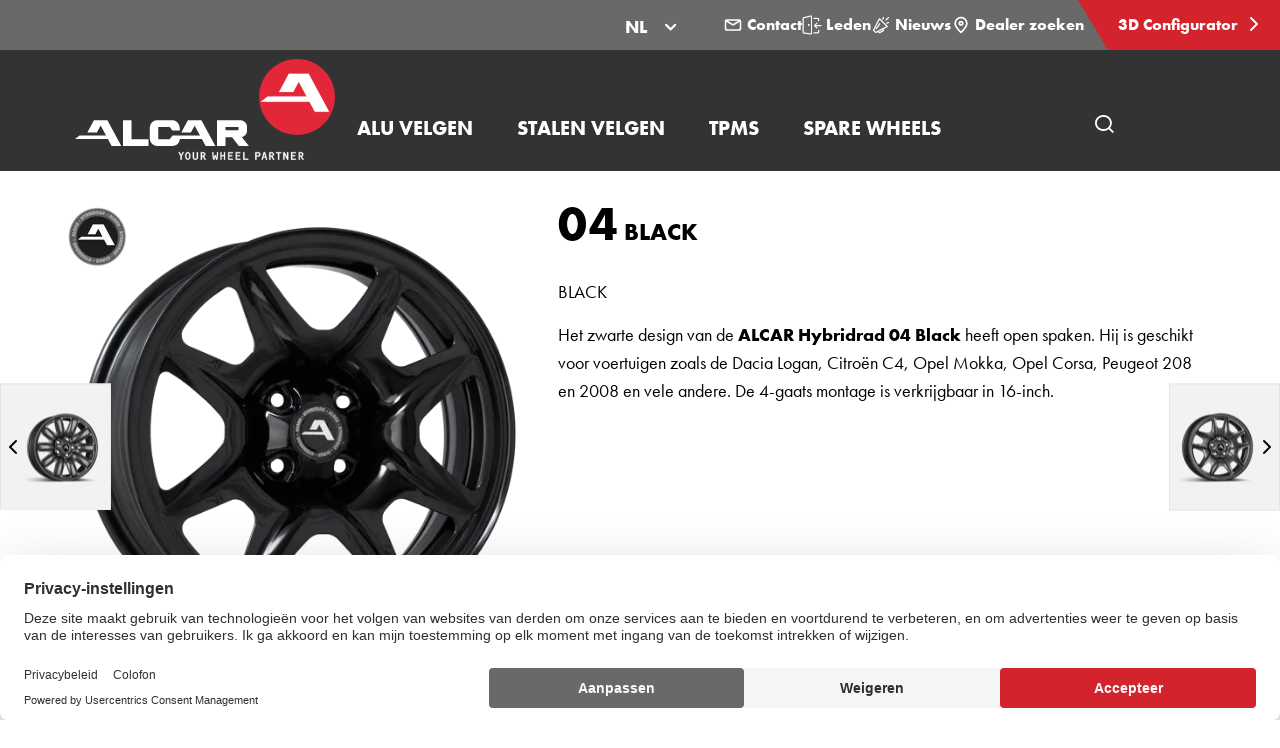

--- FILE ---
content_type: text/html; charset=utf-8
request_url: https://www.alcar.be/stalen-velgen/hybridrad/04_black/
body_size: 15398
content:

<!DOCTYPE html>
<html lang="nl-BE">
<head>
  <title>04_Black</title>

  


<!-- meta information -->

<meta charset="utf-8" />
<meta name="description" content="Kwalitatieve hybride velg &#x2714; Personenauto &#x2714; Hoge kwaliteit &#x2714;"><meta name="viewport" content="width=device-width, initial-scale=1.0">

<meta name="theme-color" content="#000">

<!-- socialmedia tags -->
<meta property="og:title" content="04_Black" />
<meta property="og:description" content="Kwalitatieve hybride velg &#x2714; Personenauto &#x2714; Hoge kwaliteit &#x2714;" />
<meta name="og:site_name" content="" />


  <!-- favicons -->
  <link rel="shortcut icon" type="image/x-icon" href="https://alcar-cdn.azureedge.net/assets/img/favicons/favicon.ico?v=5WInBSSvQ-Cmg18NNYJzPNgJlNtui_gxwFQKtbJJq1w">
  <link rel="apple-touch-icon" sizes="57x57" href="https://alcar-cdn.azureedge.net/assets/img/favicons/apple-icon-57x57.png?v=nI9NSoCsz6Q9UL-JJ6mEiI2_NZG3nk_LWJz2Zva4rZg" />
  <link rel="apple-touch-icon" sizes="72x72" href="https://alcar-cdn.azureedge.net/assets/img/favicons/apple-icon-72x72.png?v=yjvMlrTpkRrIO4pO4aqzzDFkQ2VzRkqHSegepLBfERE" />
  <link rel="apple-touch-icon" sizes="76x76" href="https://alcar-cdn.azureedge.net/assets/img/favicons/apple-icon-76x76.png?v=sdZ4S7niYBkth8BM2WOLlIUgOr6F0Y-pQV6r1w_hNU0" />
  <link rel="apple-touch-icon" sizes="114x114" href="https://alcar-cdn.azureedge.net/assets/img/favicons/apple-touch-icon-114x114.png?v=483qzGnQXwKlgx5TLi3lRegVWS3hjzvf2pEP-7HY5zo" />
  <link rel="apple-touch-icon" sizes="120x120" href="https://alcar-cdn.azureedge.net/assets/img/favicons/apple-touch-icon-120x120.png?v=kwU8tMmHvJiNk7dL17yC5HFH-ctbcFwLOdrRsFz4suE" />
  <link rel="apple-touch-icon" sizes="129x129" href="https://alcar-cdn.azureedge.net/assets/img/favicons/ms-icon-129x129.png?v=3wvUinplwOZcciTLReRVg8ZaEMwqbfxx5JIb582lrhw" />
  <link rel="apple-touch-icon" sizes="144x144" href="https://alcar-cdn.azureedge.net/assets/img/favicons/apple-icon-144x144.png?v=es0viY8AmJrsSj81AT3_meNQ7WWvmfbNtpaZAowBxXc" />
  <link rel="apple-touch-icon" sizes="152x152" href="https://alcar-cdn.azureedge.net/assets/img/favicons/apple-icon-152x152.png?v=0I2mn2eH2A2YnVo6NGJxnudS9jZJkeUaYzGDzIod230" />
  <link rel="icon" type="image/png" sizes="16x16" href="https://alcar-cdn.azureedge.net/assets/img/favicons/favicon-16x16.png?v=aBlsBJxQYzcH5VGI7PTse1dR4tM4wPkcjF9u3SzanOA" />
  <link rel="icon" type="image/png" sizes="32x32" href="https://alcar-cdn.azureedge.net/assets/img/favicons/favicon-32x32.png?v=nMte4I0j8lv04s8nw1GSbSKvh4Je55aHcqSmaK8U6vw" />
  <meta name="msapplication-TileColor" content="#ffffff">
  <meta name="msapplication-TileImage" content="https://alcar-cdn.azureedge.net/assets/img/favicons/ms-icon-144x144.png?v=es0viY8AmJrsSj81AT3_meNQ7WWvmfbNtpaZAowBxXc">

<!-- application -->
<link rel="stylesheet" href="https://alcar-cdn.azureedge.net/assets/css/application.min.css?v=cpz8QcWqFK6LzTcjmXDRsk6kvIqPz7W82uNwzM4UeP0">

<!-- resource hints -->
<link rel="preload" as="font" type="font/woff2" crossorigin href="https://alcar-cdn.azureedge.net/assets/fonts/FuturaPTWeb-Light.woff2?v=YwrkB-i1cyMan9E1RlTNrWs--j7ygwyNHoWysNefqhs">
<link rel="preload" as="font" type="font/woff2" crossorigin href="https://alcar-cdn.azureedge.net/assets/fonts/FuturaPTWeb-Book.woff2?v=GepK3kWAWadl9dPKGkA0NrC8rblCsavmlUb7oowJj2A">
<link rel="preload" as="font" type="font/woff2" crossorigin href="https://alcar-cdn.azureedge.net/assets/fonts/FuturaPTWeb-Medium.woff2?v=E_axX8QvPVXGCmbqHKhaWxTjZPkmcecoTSx_-dwoXs4">
<link rel="preload" as="font" type="font/woff2" crossorigin href="https://alcar-cdn.azureedge.net/assets/fonts/FuturaPTWeb-Bold.woff2?v=XpLTp1zu8LKuDJ8d4mZ4-FUuuAcLum3-dpWYWfWqwKM">
<link rel="preload" as="font" type="font/woff2" crossorigin href="https://alcar-cdn.azureedge.net/assets/fonts/FuturaPTWeb-Heavy.woff2?v=w0E60Vff3ro5b-jkptH9pW7YbwnnlP7ZFgR51oGkQHs">

  <link rel="preconnect" href="//app.usercentrics.eu">
  <link rel="preconnect" href="//api.usercentrics.eu">
  <link rel="preconnect" href="//privacy-proxy.usercentrics.eu">
  <link rel="preload" as="script" href="//web.cmp.usercentrics.eu/ui/loader.js">
  <link rel="preload" as="script" href="//privacy-proxy.usercentrics.eu/latest/uc-block.bundle.js">
  <script id="usercentrics-cmp" data-settings-id="IUJSiZMG7" async src="https://web.cmp.usercentrics.eu/ui/loader.js"></script>
  <!-- usercentrics CMP 3.0 Script -->
  <!-- usercentrics Privacy Proxy -->
  <meta data-privacy-proxy-server="https://privacy-proxy-server.usercentrics.eu">
  <!-- usercentrics Smart Data Protector Script -->
  <script type="application/javascript" src="https://privacy-proxy.usercentrics.eu/latest/uc-block.bundle.js"></script>
  <script>
    uc.blockElements({
      'S1pcEj_jZX': '.js-uc-requires-gmaps', 
    });
  </script>

<link rel="preload" type="application/javascript" as="script" href="https://alcar-cdn.azureedge.net/assets/js/plugin.min.js?v=i7cR3Z_Z6HwAVwh0etBAlC1fckR_aFcbu9YTdTadMr0">
<link rel="preload" type="application/javascript" as="script" href="https://alcar-cdn.azureedge.net/assets/js/common.min.js?v=P30hR2qdWnZPnbpnRGwFx56B84PBFeSvlRZjgyJejA0">


  <script type="text/plain" data-usercentrics="Google Tag Manager" >
    (function (w, d, s, l, i) { w[l] = w[l] || []; w[l].push({ 'gtm.start': new Date().getTime(), event: 'gtm.js' });
      var f = d.getElementsByTagName(s)[0], j = d.createElement(s), dl = l != 'dataLayer' ? '&l=' + l : '';
      j.async = true;
      j.src = 'https://www.googletagmanager.com/gtm.js?id=' + i + dl;
      f.parentNode.insertBefore(j, f); })(window, document, 'script', 'dataLayer', 'GTM-T75KKRJ');
  </script>
</partial>

<!-- disabling format detection -->
<meta name="format-detection" content="telephone=no">
<meta name="format-detection" content="date=no">
<meta name="format-detection" content="address=no">
<meta name="format-detection" content="email=no">
<!-- ./disabling format detection -->



  <link rel="alternate" hreflang="nl" href="#">
  <link rel="alternate" hreflang="fr" href="https://www.alcar.be/be-fr/jantes-acier/hybridrad/04_black/">
  <link rel="alternate" hreflang="nl" href="https://www.alcar.be/stalen-velgen/hybridrad/04_black/">



  

  
</head>

<body data-lng="nl-BE">


  <!-- Google Tag Manager (noscript) -->
  <noscript>
    <iframe src="https://www.googletagmanager.com/ns.html?id=GTM-T75KKRJ" height="0" width="0" style="display: none; visibility: hidden"></iframe>
  </noscript>
  <!-- End Google Tag Manager (noscript) -->


<!--Razor helper to output script tags containing the dependencies-->
<script src="/App_Plugins/UmbracoForms/Assets/promise-polyfill/dist/polyfill.min.js?v=13.5.0" type="application/javascript"></script><script src="/App_Plugins/UmbracoForms/Assets/aspnet-client-validation/dist/aspnet-validation.min.js?v=13.5.0" type="application/javascript"></script>
<div class="page-wrapper">

  


<!-- page header wrapper for nl-BE on site 4474 -->
<div class="w-page-header">
  <div class="w-meta-navigation">
      <!-- dropdown language -->
      <div class="dropdown meta-nav-dropdown">
        <button class="dropdown-toggle" type="button" id="dropdownMenuButton1" data-toggle="dropdown" aria-haspopup="true" aria-expanded="false">
          NL
        </button>
        <div class="dropdown-menu" aria-labelledby="dropdownMenuButton1">
            <a href="/be-fr/" class="dropdown-item" data-lang-uid="0">FR</a>
            <a href="/" class="dropdown-item active" data-lang-uid="1">NL</a>
        </div>
      </div>
      <!-- ./dropdown language -->

        <a class="meta-nav-link" href="/contact/" title="Contact">
            


<svg width="800px" height="800px" viewBox="0 0 24 24" fill="none" xmlns="http://www.w3.org/2000/svg" class="meta-nav-link__icon"><path d="M4 7L10.94 11.3375C11.5885 11.7428 12.4115 11.7428 13.06 11.3375L20 7M5 18H19C20.1046 18 21 17.1046 21 16V8C21 6.89543 20.1046 6 19 6H5C3.89543 6 3 6.89543 3 8V16C3 17.1046 3.89543 18 5 18Z" stroke="#FFFFFF" stroke-width="2" stroke-linecap="round" stroke-linejoin="round" /></svg>

          Contact
        </a>
        <a class="meta-nav-link" href="https://shop.alcar.be/?lang=2" target="_blank" title="Leden">
            


<svg width="24px" height="24px" viewBox="0 0 25 24" version="1.1" xmlns="http://www.w3.org/2000/svg" xmlns:xlink="http://www.w3.org/1999/xlink" class="meta-nav-link__icon"><g id="Designs" stroke="none" stroke-width="1" fill="none" fill-rule="evenodd" stroke-linecap="round" stroke-linejoin="round"><g id="01A_Home_default" transform="translate(-1302.000000, -12.000000)" stroke="#FFFFFF" stroke-width="1.5"><g id="Nav_Kompakt-Copy"><g id="Group" transform="translate(1302.652000, 12.000000)"><g id="Group-2"><g id="Icon/Login"><g id="login-3"><path d="M20.25,18.754 L20.25,20.254 C20.25,21.0824271 19.5784271,21.754 18.75,21.754 L14.25,21.754"></path><path d="M14.25,3.754 L18.75,3.754 C19.5784271,3.754 20.25,4.42557288 20.25,5.254 L20.25,6.754"></path><path d="M10.394,23.246 L1.394,21.96 C1.02444034,21.9076759 0.749802505,21.5912454 0.75,21.218 L0.75,3.725 C0.749708971,3.37105908 0.996900729,3.06509154 1.343,2.991 L10.343,0.77 C10.5645561,0.722570007 10.7956788,0.777841405 10.9718065,0.920374711 C11.1479341,1.06290802 11.2501863,1.27742404 11.25,1.504 L11.25,22.504 C11.2498634,22.7213246 11.1554656,22.9279045 10.9912485,23.0702516 C10.8270313,23.2125987 10.6091431,23.2767153 10.394,23.246 Z"></path><polyline points="18 9.753 15 12.753 23.25 12.753"></polyline><path d="M18,15.753 L15,12.753"></path><path d="M7.875,11.629 L7.875,11.629"></path><path d="M7.875,11.629 C7.72296451,11.6290086 7.58597965,11.7208133 7.52817897,11.8614329 C7.47037829,12.0020525 7.50320167,12.1636557 7.61128188,12.270583 C7.71936208,12.3775104 7.88130792,12.4085989 8.0212996,12.3492936 C8.16129128,12.2899883 8.25162171,12.1520268 8.25,12 C8.2502665,11.9004624 8.21084327,11.8049247 8.14045928,11.7345407 C8.07007528,11.6641567 7.97453764,11.6247335 7.875,11.625"></path></g></g></g></g></g></g></g></svg>

          Leden
        </a>
        <a class="meta-nav-link" href="/nieuws/" title="Nieuws">
            


<svg width="1200pt" height="1200pt" version="1.1" viewBox="0 0 1200 1200" xmlns="http://www.w3.org/2000/svg" class="meta-nav-link__icon"><path d="m544.5 494.06c17.062 11.719 21.375 35.062 9.6562 52.125l-206.26 300c-7.3125 10.594-19.031 16.219-30.938 16.219-7.3125 0-14.719-2.1562-21.188-6.5625-17.062-11.719-21.375-35.062-9.6562-52.125l206.26-300c11.719-17.062 35.062-21.375 52.125-9.6562zm455.26 173.16c8.4375 8.4375 12.375 20.438 10.5 32.344-1.875 11.812-9.2812 22.125-19.969 27.562l-239.16 122.81 10.125 10.125c18.281 18.281 26.719 44.344 22.781 69.844-4.0312 25.5-20.062 47.719-43.031 59.531l-187.5 96.281c-12.656 6.4688-26.25 9.6562-39.75 9.6562-22.406 0-44.531-8.7188-61.312-25.5l-43.969-43.969-90.844 46.688c-10.219 5.25-21.188 7.7812-32.062 7.7812-18.094 0-36-7.0312-49.5-20.531l-97.688-97.688c-21.562-21.562-26.719-54.375-12.75-81.562l345.37-672.66c5.4375-10.688 15.75-18.094 27.562-19.969s23.812 2.0625 32.344 10.5zm-318.66 218.72-202.5 103.97 27 27c3.6562 3.6562 9.0938 4.5 13.688 2.1562l187.5-96.281c1.7812-0.9375 2.9062-2.4375 3.1875-4.4062s-0.28125-3.75-1.6875-5.1562zm229.22-202.03-396-396-320.26 623.63 92.625 92.625zm-12.094-346.4c9.5625 0 19.219-3.6562 26.531-10.969l150-150c14.625-14.625 14.625-38.344 0-53.062-14.625-14.625-38.438-14.625-53.062 0l-150 150c-14.625 14.625-14.625 38.344 0 53.062 7.3125 7.3125 16.969 10.969 26.531 10.969zm184.78 98.531c-7.6875-19.219-29.531-28.594-48.75-20.906l-93.75 37.5c-19.219 7.6875-28.594 29.531-20.906 48.75 5.9062 14.625 19.969 23.625 34.781 23.625 4.6875 0 9.375-0.84375 13.875-2.7188l93.75-37.5c19.406-7.6875 28.688-29.438 21-48.75zm-386.26-157.5c4.5938 1.875 9.2812 2.7188 13.875 2.7188 14.906 0 28.969-8.9062 34.781-23.625l37.5-93.75c7.6875-19.219-1.6875-41.062-20.906-48.75s-41.062 1.6875-48.75 20.906l-37.5 93.75c-7.5 19.312 1.7812 41.062 21 48.75z" fill="#fff" /></svg>

          Nieuws
        </a>
        <a class="meta-nav-link" href="/vind-verkooppunten/" title="Dealer zoeken">
            


<svg width="800px" height="800px" viewBox="0 0 24 24" fill="none" xmlns="http://www.w3.org/2000/svg" class="meta-nav-link__icon"><path d="M12 21C15.5 17.4 19 14.1764 19 10.2C19 6.22355 15.866 3 12 3C8.13401 3 5 6.22355 5 10.2C5 14.1764 8.5 17.4 12 21Z" stroke="#FFF" stroke-width="2" stroke-linecap="round" stroke-linejoin="round" /><path d="M12 12C13.1046 12 14 11.1046 14 10C14 8.89543 13.1046 8 12 8C10.8954 8 10 8.89543 10 10C10 11.1046 10.8954 12 12 12Z" stroke="#FFF" stroke-width="2" stroke-linecap="round" stroke-linejoin="round" /></svg>

          Dealer zoeken
        </a>

      <a class="meta-nav-link meta-nav-link--red meta-nav-link-configurator"
         href="https://3dkonfigurator.alcar.be/"
         target="_blank"
         title="3D Configurator">
        3D Configurator
        <span class="meta-nav-link-icon alcar-chevron-right"></span>
      </a>
  </div>
  <!-- page header -->
  <header id="page-header" class="page-header page-header--top">
    <div class="page-header-inner">
      <!-- logo -->
      <div class="w-logo">
        <a class="logo-link-h" href="/">
              <img class="img-responsive logo-img"
                   
                   src="https://alcar-cdn.azureedge.net/media/z0sffrjn/alcar_0-91-76-6_neg_your_wheel_partner_0-5pt.svg"
                   alt="ALCAR Your Wheel Partner Logo" />

        </a>
        <a class="logo-link-s" href="/">
              <img class="logo-img"
                   
                   src="https://alcar-cdn.azureedge.net/media/z0sffrjn/alcar_0-91-76-6_neg_your_wheel_partner_0-5pt.svg"
                   alt="ALCAR Your Wheel Partner Logo" />
        </a>
      </div>
      <!-- ./logo -->

      
<!-- main-navigation -->
<div class="w-mega-navigation">
  <nav class="mega-navigation">
    <ul class="mega-nav-list">
          <!-- item -->
          <li class="mega-nav-item js-toggle-sub-list">
            <a href="/alu-velgen/" class="mega-nav-link" title="ALU velgen">
              <span class="mega-nav-link-text">ALU velgen</span>
            </a>
            <!-- sub list -->
            <ul class="mega-sub-list">
                <!-- sub item -->
                <li class="mega-sub-item">
                  <a
                    class="mega-sub-link"
                    href="/alu-velgen/aez-leichtmetallrader/">
                    <span class="mega-sub-link-headline">AEZ</span>
                      <span class="mega-sub-link-text">Leichtmetallr&#xE4;der</span>
                  </a>
                </li>
                <!-- ./sub item -->
                <!-- sub item -->
                <li class="mega-sub-item">
                  <a
                    class="mega-sub-link"
                    href="/alu-velgen/dotz-wheels/">
                    <span class="mega-sub-link-headline">DOTZ</span>
                      <span class="mega-sub-link-text">Wheels</span>
                  </a>
                </li>
                <!-- ./sub item -->
                <!-- sub item -->
                <li class="mega-sub-item">
                  <a
                    class="mega-sub-link"
                    href="/alu-velgen/dezent-leichtmetallrader/">
                    <span class="mega-sub-link-headline">DEZENT</span>
                      <span class="mega-sub-link-text">Leichtmetallr&#xE4;der</span>
                  </a>
                </li>
                <!-- ./sub item -->
                <!-- sub item -->
                <li class="mega-sub-item">
                  <a
                    class="mega-sub-link"
                    href="/alu-velgen/dotz-4x4-offroad/">
                    <span class="mega-sub-link-headline">DOTZ 4x4</span>
                  </a>
                </li>
                <!-- ./sub item -->
            </ul><!-- ./sub list -->
          </li><!-- ./item -->
          <!-- item -->
          <li class="mega-nav-item js-toggle-sub-list">
            <a href="/stalen-velgen/" class="mega-nav-link" title="Stalen velgen">
              <span class="mega-nav-link-text">Stalen velgen</span>
            </a>
            <!-- sub list -->
            <ul class="mega-sub-list">
                <!-- sub item -->
                <li class="mega-sub-item">
                  <a
                    class="mega-sub-link"
                    href="/stalen-velgen/stahlrad/">
                    <span class="mega-sub-link-headline">Stahlrad</span>
                  </a>
                </li>
                <!-- ./sub item -->
                <!-- sub item -->
                <li class="mega-sub-item">
                  <a
                    class="mega-sub-link"
                    href="/stalen-velgen/hybridrad/">
                    <span class="mega-sub-link-headline">ALCAR HYBRIDRAD</span>
                  </a>
                </li>
                <!-- ./sub item -->
                <!-- sub item -->
                <li class="mega-sub-item">
                  <a
                    class="mega-sub-link"
                    href="/stalen-velgen/dotz-4x4/">
                    <span class="mega-sub-link-headline">DOTZ 4x4</span>
                      <span class="mega-sub-link-text">4x4 Offroad</span>
                  </a>
                </li>
                <!-- ./sub item -->
                <!-- sub item -->
                <li class="mega-sub-item">
                  <a
                    class="mega-sub-link"
                    href="/stalen-velgen/aanhangers-caravans/">
                    <span class="mega-sub-link-headline">Aanhangers &amp; caravans</span>
                  </a>
                </li>
                <!-- ./sub item -->
                <!-- sub item -->
                <li class="mega-sub-item">
                  <a
                    class="mega-sub-link"
                    href="/stalen-velgen/wieldoppen/">
                    <span class="mega-sub-link-headline">Wieldoppen</span>
                  </a>
                </li>
                <!-- ./sub item -->
            </ul><!-- ./sub list -->
          </li><!-- ./item -->
          <!-- item -->
          <li class="mega-nav-item js-toggle-sub-list">
            <a href="/tpms/" class="mega-nav-link" title="TPMS">
              <span class="mega-nav-link-text">TPMS</span>
            </a>
            <!-- sub list -->
            <ul class="mega-sub-list">
                <!-- sub item -->
                <li class="mega-sub-item">
                  <a
                    class="mega-sub-link"
                    href="/tpms/personenautos/">
                    <span class="mega-sub-link-headline">Personenauto&#x27;s</span>
                  </a>
                </li>
                <!-- ./sub item -->
                <!-- sub item -->
                <li class="mega-sub-item">
                  <a
                    class="mega-sub-link"
                    href="/tpms/truck-trailer-bus/">
                    <span class="mega-sub-link-headline">Truck, Trailer &amp; Bus</span>
                  </a>
                </li>
                <!-- ./sub item -->
                <!-- sub item -->
                <li class="mega-sub-item">
                  <a
                    class="mega-sub-link"
                    href="/tpms/motorfietsen-mb/">
                    <span class="mega-sub-link-headline">Motorfietsen (MB)</span>
                  </a>
                </li>
                <!-- ./sub item -->
                <!-- sub item -->
                <li class="mega-sub-item">
                  <a
                    class="mega-sub-link"
                    href="/tpms/alcar-connex/">
                    <span class="mega-sub-link-headline">ALCAR CONNEX</span>
                  </a>
                </li>
                <!-- ./sub item -->
            </ul><!-- ./sub list -->
          </li><!-- ./item -->
          <!-- item -->
          <li class="mega-nav-item">
            <a class="mega-nav-link" href="/spare-wheels/">
              <span class="mega-nav-link-text">Spare Wheels</span>
            </a>
          </li><!-- ./item -->
    </ul>
  </nav>
</div><!-- ./main-navigation -->


      
<!-- site search -->
<div class="w-site-search">
  <button class="toggle-site-search js-toggle-site-search">
    <span class="alcar-search" aria-hidden="true"></span>
    <span class="sr-only">Open pagina zoeken</span>
  </button>
  <div class="site-search-outer">
    <div class="container">
      <form action="/zoeken/" method="get">
        <div class="site-search-inner">
          <div class="form-group">
            <label class="sr-only" for="term">Pagina zoeken</label>
            <div class="w-input-site-search">
              <input class="input-site-search js-site-search-input" placeholder="Pagina zoeken" id="term" name="term" type="text" />
              <span class="error-message">Error</span>
              <button class="clear-site-search-input js-site-search-clear" type="button">
                <span class="alcar-close" aria-hidden="true"></span>
                <span class="sr-only">Verwijder zoekcriteria</span>
              </button>
            </div>
          </div>
          <button class="site-search-btn" type="submit">
            <span class="alcar-search" aria-hidden="true"></span>
            <span class="sr-only">Pagina zoeken button</span>
          </button>
        </div>
      </form>
    </div>
  </div>
</div>
<!-- ./site search -->


      <!-- mobile navigation trigger -->
      <button class="m-nav-open js-open-mobile-nav">
        <span class="alcar-navicon" aria-hidden="true"></span>
        <span class="sr-only">ALCAR Benelux BV</span>
      </button>
      <!-- ./mobile navigation trigger -->
    </div>
  </header>
  <!-- ./page header -->
</div>


  
<!-- mobile navigation -->
<!-- mobile nav -->
<nav class="m-nav js-mobile-nav" aria-hidden="true" hidden>
    <!-- header -->
    <div class="m-nav-header">
        <!-- back -->
        <button class="m-nav-back js-mobile-nav-back" type="button">Terug</button><!-- ./back -->
        <!-- close -->
        <button class="m-nav-close js-close-mobile-nav" type="button">
            <span class="alcar-close" aria-hidden="true"></span>
            <span class="sr-only">Navigatie sluiten</span>
        </button><!-- ./close -->
    </div><!-- header -->
        <ul class="m-nav-list">
                    <li class="m-has-sub js-has-submenu">
                        <div class="m-nav-link">
                            <a href="/alu-velgen/" class="m-nav-link--anchor" title="ALU velgen">ALU velgen</a>
                            <button class="m-nav-link--icon js-show-submenu" type="button">
                                <span class="sr-only">Submenu</span>
                                <span class="alcar-chevron-right" aria-hidden="true"></span>
                            </button>
                        </div>

                            <ul class="m-nav-list js-m-nav-list">
                                    <li>
                                        <a class="m-nav-link" href="/alu-velgen/aez-leichtmetallrader/">
                                            AEZ
                                        </a>
                                    </li>
                                    <li>
                                        <a class="m-nav-link" href="/alu-velgen/dotz-wheels/">
                                            DOTZ
                                        </a>
                                    </li>
                                    <li>
                                        <a class="m-nav-link" href="/alu-velgen/dezent-leichtmetallrader/">
                                            DEZENT
                                        </a>
                                    </li>
                                    <li>
                                        <a class="m-nav-link" href="/alu-velgen/dotz-4x4-offroad/">
                                            DOTZ 4x4
                                        </a>
                                    </li>
                            </ul>
                    </li>
                    <li class="m-has-sub js-has-submenu">
                        <div class="m-nav-link">
                            <a href="/stalen-velgen/" class="m-nav-link--anchor" title="Stalen velgen">Stalen velgen</a>
                            <button class="m-nav-link--icon js-show-submenu" type="button">
                                <span class="sr-only">Submenu</span>
                                <span class="alcar-chevron-right" aria-hidden="true"></span>
                            </button>
                        </div>

                            <ul class="m-nav-list js-m-nav-list">
                                    <li>
                                        <a class="m-nav-link" href="/stalen-velgen/stahlrad/">
                                            Stahlrad
                                        </a>
                                    </li>
                                    <li>
                                        <a class="m-nav-link" href="/stalen-velgen/hybridrad/">
                                            ALCAR HYBRIDRAD
                                        </a>
                                    </li>
                                    <li>
                                        <a class="m-nav-link" href="/stalen-velgen/dotz-4x4/">
                                            DOTZ 4x4
                                        </a>
                                    </li>
                                    <li>
                                        <a class="m-nav-link" href="/stalen-velgen/aanhangers-caravans/">
                                            Aanhangers &amp; caravans
                                        </a>
                                    </li>
                                    <li>
                                        <a class="m-nav-link" href="/stalen-velgen/wieldoppen/">
                                            Wieldoppen
                                        </a>
                                    </li>
                            </ul>
                    </li>
                    <li class="m-has-sub js-has-submenu">
                        <div class="m-nav-link">
                            <a href="/tpms/" class="m-nav-link--anchor" title="TPMS">TPMS</a>
                            <button class="m-nav-link--icon js-show-submenu" type="button">
                                <span class="sr-only">Submenu</span>
                                <span class="alcar-chevron-right" aria-hidden="true"></span>
                            </button>
                        </div>

                            <ul class="m-nav-list js-m-nav-list">
                                    <li>
                                        <a class="m-nav-link" href="/tpms/personenautos/">
                                            Personenauto&#x27;s
                                        </a>
                                    </li>
                                    <li>
                                        <a class="m-nav-link" href="/tpms/truck-trailer-bus/">
                                            Truck, Trailer &amp; Bus
                                        </a>
                                    </li>
                                    <li>
                                        <a class="m-nav-link" href="/tpms/motorfietsen-mb/">
                                            Motorfietsen (MB)
                                        </a>
                                    </li>
                                    <li>
                                        <a class="m-nav-link" href="/tpms/alcar-connex/">
                                            ALCAR CONNEX
                                        </a>
                                    </li>
                            </ul>
                    </li>
                    <li class="m-meta-item">
                        <a class="m-meta-link" href="/spare-wheels/">Spare Wheels</a>
                    </li>
                        <li class="m-meta-item">
                            <a class="m-meta-link" href="/contact/">Contact</a>
                        </li>
                        <li class="m-meta-item">
                            <a class="m-meta-link" href="https://shop.alcar.be/?lang=2" target="_blank">Leden</a>
                        </li>
                        <li class="m-meta-item">
                            <a class="m-meta-link" href="/nieuws/">Nieuws</a>
                        </li>
                        <li class="m-meta-item">
                            <a class="m-meta-link" href="/vind-verkooppunten/">Dealer zoeken</a>
                        </li>
                    <li class="m-meta-item">
                        <a class="m-meta-link m-meta-link-configurator" target="_blank"
                           href="https://3dkonfigurator.alcar.be/">3D Configurator</a>
                    </li>
            <!-- ./mobile meta navigation -->
                <li class="m-has-sub js-has-submenu">
                    <div class="m-nav-link m-nav-link--arrow">
                        <span class="m-nav-link--anchor js-show-submenu">NL</span>
                        <button class="m-nav-link--icon js-show-submenu" type="button">
                            <span class="sr-only">Language Submenu</span>
                            <span class="alcar-chevron-right" aria-hidden="true"></span>
                        </button>
                    </div>
                    <ul class="m-nav-list js-m-nav-list">
                            <li>
                                <a href="/be-fr/" class="m-nav-link" data-lang-uid="0">FR</a>
                            </li>
                            <li>
                                <a href="/" class="m-nav-link m-meta-link" data-lang-uid="1">NL</a>
                            </li>
                    </ul>
                </li>
        </ul>
</nav>
<!-- ./mobile nav -->
<!-- mobile overlay -->
<div class="m-nav-overlay js-mobile-overlay" aria-hidden="true"></div>
<!-- ./mobile overlay -->
<!-- ./mobile navigation -->



  <main id="main-content" class="main-content" tabindex="-1">


    

<!-- ./Rim detail -->
<div class="margin--bottom-xl">
  <div class="rim-details-container">

      <!-- rim brand image -->
      <img class="rim-brand-image"
           src="https://alcar-cdn.azureedge.net/media/0ulntogm/hybrid-logo_umbraco.png?width=165&amp;format=webp&amp;quality=80&amp;v=1da2f298e585850"
           alt="Hybrid Logo Umbraco" />
      <!-- ./rim brand image -->
    <div class="container">
      <div class="row">
        <div class="col-12 col-lg-5">
          <div class="w-hero-product-slider js-rim-details-slider">
                  <picture>
                    <source srcset="https://alcar-cdn.azureedge.net/assets/img/blank.gif?v=7RtzxrRpDN6bUhhltY4DEpMgm8CyuitXFuz0v5iF7ks"
                            data-srcset="https://alcar-cdn.azureedge.net/media/04jb533q/04-black_s_s.png?width=324&amp;height=324&amp;format=webp&amp;quality=80&amp;v=1da1e1cefb84740"
                            media="(max-width: 991px)">
                    <img class="hps-image js-init-lazy"
                         src="https://alcar-cdn.azureedge.net/assets/img/blank.gif?v=7RtzxrRpDN6bUhhltY4DEpMgm8CyuitXFuz0v5iF7ks"
                         data-src="https://alcar-cdn.azureedge.net/media/04jb533q/04-black_s_s.png?width=524&amp;height=524&amp;format=webp&amp;quality=80&amp;v=1da1e1cefb84740"
                         alt="ALCAR Hybridrad 04 black seitlich">
                  </picture>
                  <picture>
                    <source srcset="https://alcar-cdn.azureedge.net/assets/img/blank.gif?v=7RtzxrRpDN6bUhhltY4DEpMgm8CyuitXFuz0v5iF7ks"
                            data-srcset="https://alcar-cdn.azureedge.net/media/wdlid0oj/04-black_f_s.png?width=324&amp;height=324&amp;format=webp&amp;quality=80&amp;v=1da1e1ce173c830"
                            media="(max-width: 991px)">
                    <img class="hps-image js-init-lazy"
                         src="https://alcar-cdn.azureedge.net/assets/img/blank.gif?v=7RtzxrRpDN6bUhhltY4DEpMgm8CyuitXFuz0v5iF7ks"
                         data-src="https://alcar-cdn.azureedge.net/media/wdlid0oj/04-black_f_s.png?width=524&amp;height=524&amp;format=webp&amp;quality=80&amp;v=1da1e1ce173c830"
                         alt="ALCAR Hybridrad 04 black frontal">
                  </picture>
          </div>
          <div class="rim-details-slider-controls js-rim-details-slider-controls"></div>
        </div>
        <!-- rim link container -->
        <div class="rim-change-link-container">
            <!-- prev rim link -->
            <a class="rim-change-link rim--prev-link" href="/stalen-velgen/hybridrad/03_grey/">
              <span class="alcar-chevron-left"></span>
              <div class="rim-change-image-container">
                  <img
                    src="https://alcar-cdn.azureedge.net/assets/img/blank.gif?v=7RtzxrRpDN6bUhhltY4DEpMgm8CyuitXFuz0v5iF7ks"
                    class="js-init-lazy" data-src="https://alcar-cdn.azureedge.net/media/hfjn1cyq/03-grey_s_s.png?width=75&amp;height=75&amp;format=webp&amp;quality=80&amp;v=1da1e1c8b6328a0"
                    alt="ALCAR Hybridrad 03 grey seitlich" />
              </div>
              <div class="rim-change-details rim-change-details--left">
                  <p class="rim-change-name"><strong>03</strong><br />grey</p>
              </div>
            </a>
            <!-- ./prev rim link -->
            <!-- next rim link -->
            <a class="rim-change-link rim--next-link" href="/stalen-velgen/hybridrad/05_grey/">
              <div class="rim-change-image-container">
                  <img
                    src="https://alcar-cdn.azureedge.net/assets/img/blank.gif?v=7RtzxrRpDN6bUhhltY4DEpMgm8CyuitXFuz0v5iF7ks"
                    class="js-init-lazy" data-src="https://alcar-cdn.azureedge.net/media/c1fmsasc/05-grey_s_s.png?width=75&amp;height=75&amp;format=webp&amp;quality=80&amp;v=1da1e1d92f90890"
                    alt="ALCAR Hybridrad 05 grey seitlich" />
                <span class="alcar-chevron-right"></span>
              </div>
              <div class="rim-change-details rim-change-details--right">
                  <p class="rim-change-name"><strong>05</strong><br />grey</p>
              </div>
            </a>
            <!-- ./next rim link -->
        </div>
        <!-- ./rim link container -->
        <div class="col-12 col-lg-7">
          <div class="rim-info">
            <div class="rim-info-text">
                  <p class="rim-name">04<span> black</span></p>

              <p>BLACK</p>
<p>Het zwarte design van de <strong>ALCAR Hybridrad 04 Black</strong> heeft open spaken. Hij is geschikt voor voertuigen zoals de Dacia Logan, Citroën C4, Opel Mokka, Opel Corsa, Peugeot 208 en 2008 en vele andere. De 4-gaats montage is verkrijgbaar in 16-inch.</p>
            </div>
            <div class="rim-info-controls">
              <button class="btn btn--secondary js-jump-to-point" data-jump-to="dimensions"><span class="alcar-felge" aria-hidden="true"></span>Maten</button>

                <!-- buy now button -->
                <a href="https://bbimg.alcar-wheels.com/ALCAR_Retailer/index.php?cntry=BE-NL"
                   target="_blank"
                   class="btn btn--secondary"
                   title="KOOP NU"><span class="alcar-location" aria-hidden="true"></span>KOOP NU</a>
                  <!-- ./buy now button -->
                <a href="https://3dkonfigurator.alcar.be/"
                   class="btn btn--secondary"
                   target="_blank"
                   title="Bekijk in de 3D-Configurator"><span class="alcar-d" aria-hidden="true"></span>Bekijk in de 3D-Configurator</a>
            </div>
          </div>
        </div>
      </div>
    </div><!-- ./Wrapper -->
  </div>
</div>
<!-- ./Rim detail -->
  <!-- rim detail extra text -->
  <div class="margin--bottom-lg">
    <div class="container">
      <!-- wrapper -->
      <div class="w-rim-detail-extra-text">
        <div class="rim-detail-extra-text-inner">
          <div class="rim-detail-extra-text editor-output">
            
          </div>
        </div>
      </div><!-- ./wrapper -->
    </div>
  </div><!-- ./rim detail extra text -->
<!--Images slider-->



  <!-- image slider -->
  <div class="margin--bottom-md">
    <div class="container-full-width">
      <!-- Wrapper -->
      <div class="w-image-slider">
        <!-- headline -->
        <div class="w-image-slider-headline container">
          <div class="h3 w-image-slider-h3">
                <strong>04&#160;</strong>BLACK          </div>
        </div><!-- ./headline -->

        <div class="image-slider js-image-slider js-init-gallery">
            <div class="image-slider__slide">
              <a
                class="js-gallery-selector"
                data-src="https://alcar-cdn.azureedge.net/media/cm0k3rv3/gallery2.jpg?width=992&amp;height=620&amp;format=webp&amp;quality=80&amp;v=1da1e1d3d0a6ff0"
                title="ALCAR Hybridrad 04 black Opel Corsa frontal"
              >
                <img
                  class="is-image"
                  src="https://alcar-cdn.azureedge.net/media/cm0k3rv3/gallery2.jpg?width=336&amp;height=196&amp;format=webp&amp;quality=80&amp;v=1da1e1d3d0a6ff0"
                  width="278"
                  height="168"
                  alt="ALCAR Hybridrad 04 black Opel Corsa frontal"
                />
              </a>
            </div>
            <div class="image-slider__slide">
              <a
                class="js-gallery-selector"
                data-src="https://alcar-cdn.azureedge.net/media/xfbnh0ct/gallery3.jpg?width=992&amp;height=620&amp;format=webp&amp;quality=80&amp;v=1da1e1d5dc509d0"
                title="ALCAR Hybridrad 04 black Opel Corsa seitlich"
              >
                <img
                  class="is-image"
                  src="https://alcar-cdn.azureedge.net/media/xfbnh0ct/gallery3.jpg?width=336&amp;height=196&amp;format=webp&amp;quality=80&amp;v=1da1e1d5dc509d0"
                  width="278"
                  height="168"
                  alt="ALCAR Hybridrad 04 black Opel Corsa seitlich"
                />
              </a>
            </div>
            <div class="image-slider__slide">
              <a
                class="js-gallery-selector"
                data-src="https://alcar-cdn.azureedge.net/media/qhpnyny5/gallery1.jpg?width=992&amp;height=620&amp;format=webp&amp;quality=80&amp;v=1da1e1d262f4d50"
                title="ALCAR Hybridrad 04 black Opel Corsa Heck"
              >
                <img
                  class="is-image"
                  src="https://alcar-cdn.azureedge.net/media/qhpnyny5/gallery1.jpg?width=336&amp;height=196&amp;format=webp&amp;quality=80&amp;v=1da1e1d262f4d50"
                  width="278"
                  height="168"
                  alt="ALCAR Hybridrad 04 black Opel Corsa Heck"
                />
              </a>
            </div>
        </div>

      </div>
    </div>
  </div><!-- ./image slider -->



<!-- detail product table -->


<!-- detail product table -->
<div class="w-product-table product-details-tabs" data-jump-ancor="dimensions">
  <div class="container">
    <span class="h3 pt-headline"><span class="text--bold">04</span> black - Maten en gegevens</span>
      <span class="pt-subheadline">
        <strong>Kleur:</strong>  <span class="js-product-color-placeholder"></span>
      </span>
      <div class="w-scrollable-tabs">
        <button class="tabs-control control--left js-sliding-tabs-control-prev hidden"><span class="alcar-chevron-left"></span></button>
        <div class="w-tabs">
          <ul class="nav nav-tabs js-sliding-tabs" id="Tabs" role="tablist">
              <li class="nav-item">
                <span class="nav-link js-tab-link js-pd-table-link active" data-href="/umbraco/surface/productdetailpagesurface/GetRimSizeDetails?nodeId=50625&amp;culture=nl-BE&amp;brand=ALCAR%20HYBRIDRAD&amp;design=04%20black&amp;width=6,50&amp;inch=16">6,5 x 16</span>
              </li>
          </ul>
        </div>
        <button class="tabs-control control--right js-sliding-tabs-control-next"><span class="alcar-chevron-right"></span></button>
      </div>
      <div class="product-dimension-container js-pdt-loading-container">
        <div class="w-pd-table js-pdt-result-container">


  <input class="js-product-color-value" type="hidden" value="Black" />
  <div class="table-responsive">
    <table class="table table--responsive" title="Maten en gegevens">
      <thead>
        <tr>
          <th>Steekcirkel:</th>
            <th>4/100.0</th>
            <th>4/108.0</th>
        </tr>
      </thead>
      <tbody>
        <tr>
          <td>ET:</td>
            <td>
                <div>
                  <div>32.0</div>
                </div>
            </td>
            <td>
                <div>
                  <div>32.0</div>
                </div>
            </td>
        </tr>
      </tbody>
    </table>
  </div>
        </div>

        <!-- load indicator -->
        <div class="loader-wrapper js-pdt-loader" style="display: none;">
          <!-- overlay -->
          <div class="loader-overlay"></div><!-- ./overlay -->
          <div class="loader">
            <div class="loader-bounce loader-bounce--1"></div>
            <div class="loader-bounce loader-bounce--2"></div>
            <div class="loader-bounce loader-bounce--3"></div>
          </div>
        </div><!-- ./load indicator -->
      </div>
    <div class="product-tabs-controls">
        <a href="/tuv-certificaten/"
           class="btn btn--secondary"
           title="TUV certificaten"><span class="alcar-tuev" aria-hidden="true"></span>TUV certificaten</a>
        <!-- buy now button -->
        <a href="https://bbimg.alcar-wheels.com/ALCAR_Retailer/index.php?cntry=BE-NL"
           target="_blank"
           class="btn btn--secondary"
           title="KOOP NU"><span class="alcar-location" aria-hidden="true"></span>KOOP NU</a>
          <!-- ./buy now button -->
    </div>
  </div>
</div>
<!-- ./detail product table -->

<!-- ./detail product table -->








    
<!-- breadcrumb -->
<div class="container">
  <nav aria-label="Breadcrumb">
    <ol class="breadcrumb">
          <li class="breadcrumb-item">
            <a class="anchor" href="/">Home</a>
          </li>
          <li class="breadcrumb-item">
            <a href="/stalen-velgen/">Stalen velgen</a>
          </li>
          <li class="breadcrumb-item">
            <a href="/stalen-velgen/hybridrad/">ALCAR HYBRIDRAD</a>
          </li>
      <li class="breadcrumb-item">04_Black</li>
    </ol>
  </nav>
</div>
<!-- ./breadcrumb -->

    


<!-- social media list -->
<div class="container-full-width social-media-list-wrapper">
  <div class="social-media-list-wrapper-inner">
          <a class="sml--link alcar-facebook" href="https://www.facebook.com/AlcarBenelux#" target="_blank" title="Facebook">
            <span class="sr-only">Facebook</span>
          </a>
          <a class="sml--link alcar-instagram" href="https://www.instagram.com/alcarbenelux/?hl=nl?hl=nl" title="Instagram">
            <span class="sr-only">Instagram</span>
          </a>
          <a class="sml--link alcar-email" href="/contact/#" title="Contact">
            <span class="sr-only">Contact</span>
          </a>
  </div>
</div> <!-- ./social media list -->

  </main>
</div>



<!-- footer -->
<footer id="page-footer" class="w-page-footer" tabindex="-1">
  <div class="container">
    <div class="page-footer" id="footer-accordion">
        <div class="footer-col">
          <div class="footer-item">
            <div class="w-fi-headline" id="col-2">
              <button class="fi-headline" data-toggle="collapse" data-target="#collapse-1" aria-expanded="true" aria-controls="collapse-1">
                Producten
              </button>
            </div>

              <div id="collapse-1" class="collapse" aria-labelledby="col-2" data-parent="#footer-accordion">
                <ul class="fi-list">
                    <li class="fi-list-item">
                      <a class="fi-list-link" href="/alu-velgen/">Lichtmetalen velgen</a>
                    </li>
                    <li class="fi-list-item">
                      <a class="fi-list-link" href="/stalen-velgen/">Stalen velgen</a>
                    </li>
                    <li class="fi-list-item">
                      <a class="fi-list-link" href="/stalen-velgen/dotz-4x4/">Offroad velgen</a>
                    </li>
                    <li class="fi-list-item">
                      <a class="fi-list-link" href="/tpms/">TPMS</a>
                    </li>
                </ul>
              </div>
          </div>
        </div>

        <div class="footer-col">
          <div class="footer-item">
            <div class="w-fi-headline" id="col-3">
              <button class="fi-headline" data-toggle="collapse" data-target="#collapse-2" aria-expanded="true" aria-controls="collapse-2">
                Wielen op merk
              </button>
            </div>

              <div id="collapse-2" class="collapse" aria-labelledby="col-3" data-parent="#footer-accordion">
                <ul class="fi-list">
                    <li class="fi-list-item">
                      <a class="fi-list-link" href="/alu-velgen/aez-leichtmetallrader/">AEZ Leichtmetallr&#xE4;der</a>
                    </li>
                    <li class="fi-list-item">
                      <a class="fi-list-link" href="/alu-velgen/dotz-wheels/">DOTZ Wheels</a>
                    </li>
                    <li class="fi-list-item">
                      <a class="fi-list-link" href="/alu-velgen/dezent-leichtmetallrader/">DEZENT Leichtmetallr&#xE4;der</a>
                    </li>
                    <li class="fi-list-item">
                      <a class="fi-list-link" href="/stalen-velgen/dotz-4x4/">DOTZ SURVIVAL</a>
                    </li>
                    <li class="fi-list-item">
                      <a class="fi-list-link" href="/stalen-velgen/stahlrad/">ALCAR STAHLRAD</a>
                    </li>
                    <li class="fi-list-item">
                      <a class="fi-list-link" href="/stalen-velgen/hybridrad-old-not-published/">ALCAR HYBRIDRAD</a>
                    </li>
                </ul>
              </div>
          </div>
        </div>

        <div class="footer-col">
          <div class="footer-item">
            <div class="w-fi-headline" id="col-4">
              <button class="fi-headline" data-toggle="collapse" data-target="#collapse-3" aria-expanded="true" aria-controls="collapse-3">
                Service
              </button>
            </div>

              <div id="collapse-3" class="collapse" aria-labelledby="col-4" data-parent="#footer-accordion">
                <ul class="fi-list">
                    <li class="fi-list-item">
                      <a class="fi-list-link" href="https://3dkonfigurator.alcar.be/" target="_blank">3D Configurator</a>
                    </li>
                    <li class="fi-list-item">
                      <a class="fi-list-link" href="/tuv-certificaten/">TUV certificaten</a>
                    </li>
                    <li class="fi-list-item">
                      <a class="fi-list-link" href="/vind-verkooppunten/">Dealer zoeken</a>
                    </li>
                    <li class="fi-list-item">
                      <a class="fi-list-link" href="https://shop.alcar.be/?lang=2" target="_blank">Leden login</a>
                    </li>
                    <li class="fi-list-item">
                      <a class="fi-list-link" href="/contact/">Contact</a>
                    </li>
                </ul>
              </div>
          </div>
        </div>

        <div class="footer-col">
          <div class="footer-item">
            <div class="w-fi-headline" id="col-5">
              <button class="fi-headline" data-toggle="collapse" data-target="#collapse-4" aria-expanded="true" aria-controls="collapse-4">
                Over ons
              </button>
            </div>

              <div id="collapse-4" class="collapse" aria-labelledby="col-5" data-parent="#footer-accordion">
                <ul class="fi-list">
                    <li class="fi-list-item">
                      <a class="fi-list-link" href="/over-ons/">ALCAR BENELUX</a>
                    </li>
                    <li class="fi-list-item">
                      <a class="fi-list-link" href="/over-ons/alcar-groep/">ALCAR Groep</a>
                    </li>
                    <li class="fi-list-item">
                      <a class="fi-list-link" href="/nieuws/">Nieuws</a>
                    </li>
                    <li class="fi-list-item">
                      <a class="fi-list-link" href="/over-ons/kwaliteit-techniek/">Kwaliteit &amp; Techniek</a>
                    </li>
                    <li class="fi-list-item">
                      <a class="fi-list-link" href="/over-ons/technologie/">Technologie</a>
                    </li>
                </ul>
              </div>
          </div>
        </div>
        <div class="footer-col">
          <div class="footer-item">
            <div class="w-fi-headline" id="col-6">
              <button class="fi-headline" data-toggle="collapse" data-target="#collapse-5" aria-expanded="true" aria-controls="collapse-5">
                Wettelijk
              </button>
            </div>

              <div id="collapse-5" class="collapse" aria-labelledby="col-6" data-parent="#footer-accordion">
                <ul class="fi-list">
                    <li class="fi-list-item">
                      <a class="fi-list-link" href="/algemene-voorwaarden/">Algemene Voorwaarden</a>
                    </li>
                    <li class="fi-list-item">
                      <a class="fi-list-link" href="/imprint/">Imprint</a>
                    </li>
                    <li class="fi-list-item">
                      <a class="fi-list-link" href="/privacy-verklaring/">Privacy Verklaring</a>
                    </li>
                    <li class="fi-list-item">
                      <a class="fi-list-link" href="javascript:UC_UI.showFirstLayer();">Privacy-instellingen</a>
                    </li>
                </ul>
              </div>
          </div>
        </div>
        <div class="footer-col">
          <div class="footer-item">
            <div class="w-fi-headline" id="col-7">
              <button class="fi-headline" data-toggle="collapse" data-target="#collapse-6" aria-expanded="true" aria-controls="collapse-6">
                Merken websites
              </button>
            </div>

              <div id="collapse-6" class="collapse" aria-labelledby="col-7" data-parent="#footer-accordion">
                <ul class="fi-list">
                    <li class="fi-list-item">
                      <a class="fi-list-link" href="https://www.aez-wheels.com/EN" target="_blank">AEZ</a>
                    </li>
                    <li class="fi-list-item">
                      <a class="fi-list-link" href="https://www.dotz-wheels.com/EN" target="_blank">DOTZ</a>
                    </li>
                    <li class="fi-list-item">
                      <a class="fi-list-link" href="https://www.dezent-wheels.com/EN" target="_blank">DEZENT</a>
                    </li>
                    <li class="fi-list-item">
                      <a class="fi-list-link" href="https://www.dotz4x4.com/EN" target="_blank">DOTZ SURVIVAL</a>
                    </li>
                    <li class="fi-list-item">
                      <a class="fi-list-link" href="https://www.alcar-stahlrad.com/EN" target="_blank">ALCAR STAHLRAD</a>
                    </li>
                    <li class="fi-list-item">
                      <a class="fi-list-link" href="https://www.alcar-stahlrad.com/EN/hybridrad" target="_blank">ALCAR HYBRIDRAD</a>
                    </li>
                    <li class="fi-list-item">
                      <a class="fi-list-link" href="https://www.alcar-sensor.com/" target="_blank">ALCAR SENSOR</a>
                    </li>
                </ul>
              </div>
          </div>
        </div>
    </div>
    <div class="page-footer-logo">
      <a class="logo-link" href="/">
            <img class="logo-img" src="https://alcar-cdn.azureedge.net/media/z0sffrjn/alcar_0-91-76-6_neg_your_wheel_partner_0-5pt.svg"
                 alt="ALCAR Your Wheel Partner Logo" />
      </a>
    </div>
  </div>
</footer>
<!-- ./footer -->



<!-- loadjs -->
<script>
  loadjs = function() {
    function e(e, n) {
      e = e.push ? e : [e]; var t, r, i, c, o = [], f = e.length, a = f;
      for (t = function(e, t) { t.length && o.push(e), --a || n(o) }; f--;) r = e[f], i = s[r], i ? t(r, i) : (c = u[r] = u[r] || [], c.push(t))
    }
    function n(e, n) { if (e) { var t = u[e]; if (s[e] = n, t) for (; t.length;) t[0](e, n), t.splice(0, 1) } } function t(e, n, r, i) {
      var o, s, u = document, f = r.async, a = (r.numRetries || 0) + 1, h = r.before || c; i = i || 0, /(^css!|\.css$)/.test(e) ?
        (o = !0, s = u.createElement("link"), s.rel = "stylesheet", s.href = e.replace(/^css!/, "")) : (s = u.createElement("script"),
          s.src = e, s.async = void 0 === f || f), s.onload = s.onerror = s.onbeforeload = function(c) {
            var u = c.type[0];
            if (o && "hideFocus" in s) try { s.sheet.cssText.length || (u = "e") } catch (e) { u = "e" } if ("e" == u && (i += 1) < a) return t(e, n, r, i); n(e, u, c.defaultPrevented)
          },
        h(e, s) !== !1 && u.head.appendChild(s)
    } function r(e, n, r) {
      e = e.push ? e : [e]; var i, c, o = e.length, s = o, u = []; for (i = function(e, t, r) {
        if ("e" == t && u.push(e), "b" == t) { if (!r) return; u.push(e) } --o || n(u)
      }, c = 0; c < s; c++) t(e[c], i, r)
    } function i(e, t, i) {
      var s, u; if (t && t.trim && (s = t), u = (s ? i : t) || {}, s) { if (s in o) throw "LoadJS"; o[s] = !0 } r(e, function(e) {
        e.length ? (u.error || c)(e) : (u.success || c)(), n(s, e)
      }, u)
    } var c = function() { }, o = {}, s = {}, u = {}; return i.ready = function(n, t) {
      return e(n, function(e) { e.length ? (t.error || c)(e) : (t.success || c)() }), i
    }, i.done = function(e) { n(e, []) }, i.reset = function() {
      o = {}, s = {}, u = {}
    }, i.isDefined = function(e) { return e in o }, i
  }();



    var scriptsToLoad = [
      'https://alcar-cdn.azureedge.net/assets/js/plugin.min.js?v=i7cR3Z_Z6HwAVwh0etBAlC1fckR_aFcbu9YTdTadMr0',
      'https://alcar-cdn.azureedge.net/assets/js/common.min.js?v=P30hR2qdWnZPnbpnRGwFx56B84PBFeSvlRZjgyJejA0'
      ];

    var bundlePaths = {
        iframeResizeParent: 'https://alcar-cdn.azureedge.net/assets/js/iframeResizeParent.min.js?v=C67tKUkXQJ1mfhJPAXtcKMaqS5RImInjKaYRM-tmlro',
        iframeResizeContent: 'https://alcar-cdn.azureedge.net/assets/js/iframeResizeContent.min.js?v=82Lv17-B-8pLqn7OdZ1jVF7BaEKRRdfFVbnN34_t31Q',
        jqueryValidate : '/assets/js/jquery.validate.min.js',
        jqueryValidateUnobtrusive: '/assets/js/jquery.validate.unobtrusive.min.js',
        mav2Navigation: 'https://alcar-cdn.azureedge.net/assets/js/bundle-webpack/mAv2-navigation.js?v=ss1WbKTYOFmli-Nie0l5_NnbkG3bhfZbl8ngQdicvys'
    };

    var modules = document.querySelectorAll('[data-js-requires]');

    for (var i = 0; i < modules.length; i++) {
        var pluginList = modules[i]
            .getAttribute('data-js-requires')
            .split(",");

        for (var j = 0; j < pluginList.length; j++) {
            var pluginId = pluginList[j].trim();
            var path = bundlePaths[pluginId];

            if (path == null) {
              console.log("no path set for " + pluginId);
            } else if (scriptsToLoad.indexOf(path) === -1) {
              scriptsToLoad.push(path);
            }
        }
    }

  // load js files
    loadjs(
        scriptsToLoad,
    {
      success: function() {
        WebFont.load({
          custom: {
            families: ['Futura'],
            urls: ['/assets/fonts/fonts.min.css'],
          }
        });
      },
      async: false
    });
</script><!-- ./loadjs -->







  <script type="application/ld+json">
    {
    "@context": "http://schema.org",
    "@type": "LocalBusiness",
    "address": {
    "@type": "PostalAddress",
    "addressLocality": "Hirtenberg",
    "addressRegion": "AT",
    "streetAddress": "Leobersdorfer Straße 24  2552 Hirtenberg  ÖSTERREICH"
    },
    "image": "https://alcar-cdn.azureedge.net/media/z0sffrjn/alcar_0-91-76-6_neg_your_wheel_partner_0-5pt.svg",
    "name": "",
    "telephone": "+43 2256 801 300",
    "url":"https://www.alcar.be/",
    "email": "info@alcar.at"
    }
  </script>


</body>
</html>
